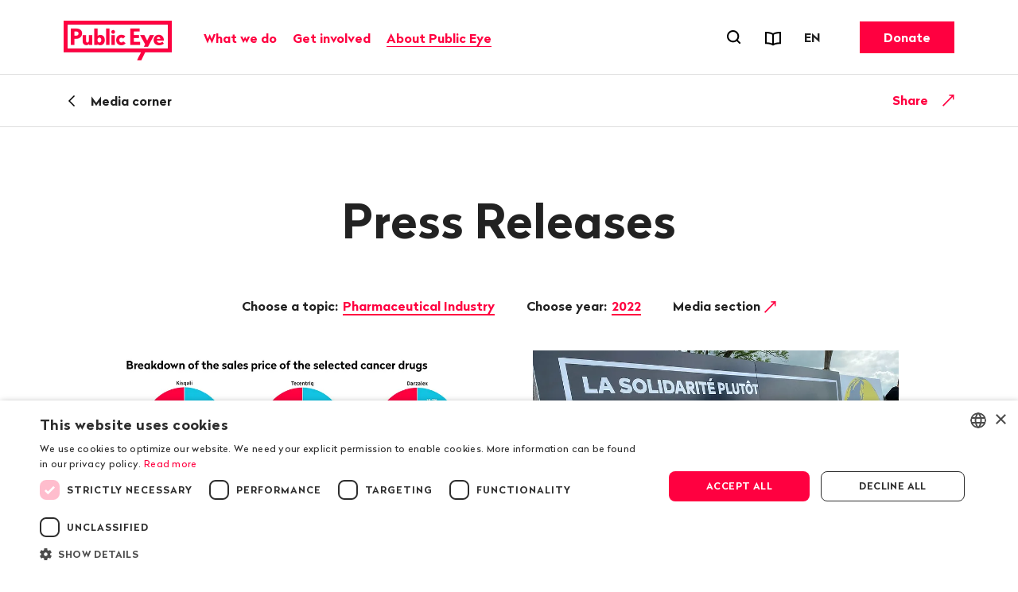

--- FILE ---
content_type: application/javascript; charset=utf-8
request_url: https://www.publiceye.ch/_assets/80db829f3e5b323b2e1f425f862069b1/JavaScript/feLanguage.js?1769088275
body_size: -99
content:
$(document).ready(function () {
    $('.HeaderMobile--langlist--link, .HeaderMetaNav--item li > a').on('click', function (e) {

        var $this      = $(this),
            feLanguage = $this.attr("data-lang"),
            expiry     = new Date();
        expiry.setTime(expiry.getTime() + (2 * 365 * 24 * 60 * 60 * 1000));

        // Date()'s toGMTSting() method will format the date correctly for a cookie
        document.cookie = '_fe_language=' + feLanguage + ';path=/;expires=' + expiry.toGMTString();
    });
});